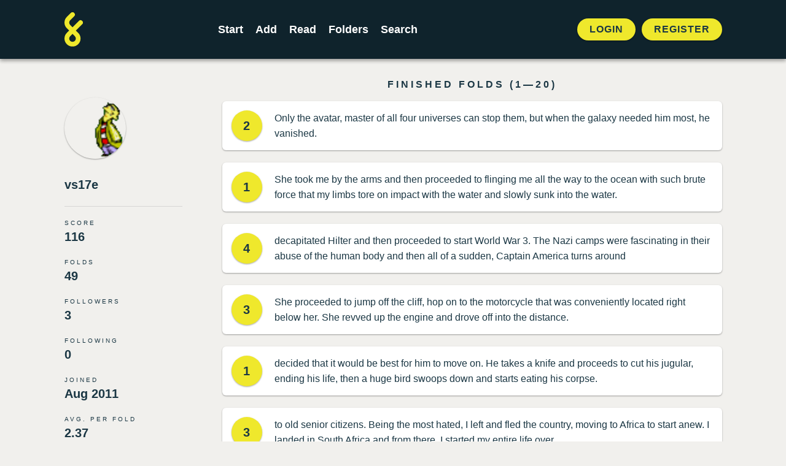

--- FILE ---
content_type: text/html; charset=UTF-8
request_url: https://foldingstory.com/u/vs17e
body_size: 5704
content:
<!DOCTYPE html>
<html lang="en">
    <head>
        <meta charset="utf-8">
        <meta name="csrf-token" content="CrxZls0CAk7OZ0CGAMMmzM3O8k5IocrNskEmvJFZ">
        <meta name="viewport" content="maximum-scale=1, initial-scale=1">

        <title>vs17e&#039;s Profile on FoldingStory</title>
        <meta name="description" content="FoldingStory is a group storytelling game where you can only see the line written before you. Join the fold and take your creative writing to the next level.">


        <!-- Open Graph / Facebook -->
        <meta property="og:type" content="website">
        <meta property="og:url" content="https://foldingstory.com/u/vs17e">
        <meta property="og:title" content="vs17e&#039;s Profile on FoldingStory">
        <meta property="og:description" content="FoldingStory is a group storytelling game where you can only see the line written before you. Join the fold and take your creative writing to the next level.">
        <meta property="og:image" content="https://foldingstory.com/foldingstory-social-banner.png">

        <!-- Twitter -->
        <meta property="twitter:card" content="summary_large_image">
        <meta property="twitter:url" content="https://foldingstory.com/u/vs17e">
        <meta property="twitter:title" content="vs17e&#039;s Profile on FoldingStory">
        <meta property="twitter:description" content="FoldingStory is a group storytelling game where you can only see the line written before you. Join the fold and take your creative writing to the next level.">
        <meta property="twitter:image" content="https://foldingstory.com/foldingstory-social-banner.png">

        <link rel="manifest" href="https://foldingstory.com/manifest.json">
        <link rel="icon" href="https://foldingstory.com/foldingstory-icon.png" sizes="32x32"/>
        <link rel="icon" href="https://foldingstory.com/foldingstory-icon.png" sizes="192x192"/>
        <link rel="apple-touch-icon" href="https://foldingstory.com/foldingstory-icon.png"/>
        <meta name="msapplication-TileImage" content="https://foldingstory.com/foldingstory-icon.png"/>

        <!-- Fonts -->
    	<script src="https://kit.fontawesome.com/fb7291c220.js" crossorigin="anonymous"></script>

        <!-- CSS -->
        <link href="/css/app.css" rel="stylesheet">
        <link href="/css/guest.css" rel="stylesheet">
        <style >[wire\:loading], [wire\:loading\.delay], [wire\:loading\.inline-block], [wire\:loading\.inline], [wire\:loading\.block], [wire\:loading\.flex], [wire\:loading\.table], [wire\:loading\.grid], [wire\:loading\.inline-flex] {display: none;}[wire\:loading\.delay\.shortest], [wire\:loading\.delay\.shorter], [wire\:loading\.delay\.short], [wire\:loading\.delay\.long], [wire\:loading\.delay\.longer], [wire\:loading\.delay\.longest] {display:none;}[wire\:offline] {display: none;}[wire\:dirty]:not(textarea):not(input):not(select) {display: none;}input:-webkit-autofill, select:-webkit-autofill, textarea:-webkit-autofill {animation-duration: 50000s;animation-name: livewireautofill;}@keyframes livewireautofill { from {} }</style>

        <!-- Scripts -->
        
        <!-- Google tag (gtag.js) -->
        <script async src="https://www.googletagmanager.com/gtag/js?id=G-QP7J6NG83B"></script>
        <script>
          window.dataLayer = window.dataLayer || [];
          function gtag(){dataLayer.push(arguments);}
          gtag('js', new Date());

          gtag('config', 'G-QP7J6NG83B');
        </script>

    </head>
    <body class="user user--profile">

        <!-- Navigation -->
        <header class="header">
            <div class="container">
    <nav class="header__navigation">
                <a href="javascript:history.back()" class="back"><i class="fa-solid fa-arrow-left"></i></a>
        
                <a class="header__logo" href="/">
            <img src="/foldingstory-icon.svg" alt="FoldingStory Logo" width="30" height="56" />
        </a>
        
        <div class="header__menu">
            <ul>
                <li ><a href="/start/" aria-label="Start a new FoldingStory">Start</a></li>
                <li ><a href="/add/" aria-label="Add to an open FoldingStory">Add</a></li>
                <li ><a href="/read/" aria-label="Read a finished FoldingStory">Read</a></li>
                <li ><a href="/leaderboard/" aria-label="View the best folders">Folders</a></li>
                <li ><a href="/search/" aria-label="Search for a FoldingStory">Search</a></li>
            </ul>
        </div>

                <aside class="header__tools">
            <ul class="header__tools__authentication">
                <li><a href="/login/">Login</a></li>
                <li><a href="/register/">Register</a></li>
            </ul>
        </aside>
            </nav>
</div>

<div class="fixednav">
    <ul>
        <li><a href="/dashboard/" aria-label="Dashboard"> <i class="fa-regular fa-house"></i> </a></li>
        <li><a href="/start/" aria-label="Start a new FoldingStory"> <i class="fa-regular fa-circle-plus"></i>  </a></li>
        <li><a href="/add/" aria-label="Add to an open FoldingStory"> <i class="fa-regular fa-layer-plus"></i>  </a></li>
        <li><a href="/read/" aria-label="Read a finished FoldingStory"> <i class="fa-regular fa-book-open-reader"></i>  </a></li>
        <li><a href="/leaderboard/" aria-label="View the best folders"> <i class="fa-regular fa-ranking-star"></i>  </a></li>
    </ul>
</div>
        </header>

        <!-- Main Content -->
        <main class="main">
            <div class="container">

    <aside class="user__sidebar">

    	<div class="user__photo standard">
    <a href="/u/vs17e"><img src="/storage/profiles/photo_1628.gif"></a>
</div>

<h1><a href="/u/vs17e">vs17e</a></h1>


<dl class="user__stats">
    <div>
        <dt>Score</dt>
        <dd>116</dd>
    </div>
    <div>
        <dt>Folds</dt>
        <dd>49</dd>
    </div>
    <div>
        <dt>Followers</dt>
        <dd><a href="/u/vs17e/followers/">3</a></dd>
    </div>
    <div>
        <dt>Following</dt>
        <dd><a href="/u/vs17e/following/">0</a></dd>
    </div>
    <div>
        <dt>Joined</dt>
        <dd>Aug 2011</dd>
    </div>

    <div>
        <dt>Avg. Per Fold</dt>
        <dd>2.37</dd>
    </div>
</dl>


    </aside>

    <div class="user__main">
                
        
        	<h2>Finished Folds (1—20)</h2>
        	<ul class="stories">
        	        		<li class="story">
        			<a href="/s/87p2k/rw75sd">
        				<div class="story__score">
        					2
        				</div>
        				<div class="story__text">
        					Only the avatar, master of all four universes can stop them, but when the galaxy needed him most, he vanished.
        				</div>
        			</a>
        			<dl class="story__meta">
        				<dt>Folder</dt><dd>vs17e</dd>
        				<dt>Folded</dt><dd>2015-11-23 22:01:29</dd>
        			</dl>
        		</li>
        	        		<li class="story">
        			<a href="/s/ocbfa/am4suw">
        				<div class="story__score">
        					1
        				</div>
        				<div class="story__text">
        					She took me by the arms and then proceeded to flinging me all the way to the ocean with such brute force that my limbs tore on impact with the water and slowly sunk into the water.
        				</div>
        			</a>
        			<dl class="story__meta">
        				<dt>Folder</dt><dd>vs17e</dd>
        				<dt>Folded</dt><dd>2012-07-08 04:17:23</dd>
        			</dl>
        		</li>
        	        		<li class="story">
        			<a href="/s/81zmp/6j91ef">
        				<div class="story__score">
        					4
        				</div>
        				<div class="story__text">
        					decapitated Hilter and then proceeded to start World War 3. The Nazi camps were fascinating in their abuse of the human body and then all of a sudden, Captain America turns around
        				</div>
        			</a>
        			<dl class="story__meta">
        				<dt>Folder</dt><dd>vs17e</dd>
        				<dt>Folded</dt><dd>2012-07-08 04:14:47</dd>
        			</dl>
        		</li>
        	        		<li class="story">
        			<a href="/s/4wz6p/ekr4l8">
        				<div class="story__score">
        					3
        				</div>
        				<div class="story__text">
        					She proceeded to jump off the cliff, hop on to the motorcycle that was conveniently located right below her. She revved up the engine and drove off into the distance.
        				</div>
        			</a>
        			<dl class="story__meta">
        				<dt>Folder</dt><dd>vs17e</dd>
        				<dt>Folded</dt><dd>2012-05-02 01:58:27</dd>
        			</dl>
        		</li>
        	        		<li class="story">
        			<a href="/s/dkn6b/fq3hlv">
        				<div class="story__score">
        					1
        				</div>
        				<div class="story__text">
        					decided that it would be best for him to move on. He takes a knife and proceeds to cut his jugular, ending his life, then a huge bird swoops down and starts eating his corpse.
        				</div>
        			</a>
        			<dl class="story__meta">
        				<dt>Folder</dt><dd>vs17e</dd>
        				<dt>Folded</dt><dd>2012-05-02 01:56:02</dd>
        			</dl>
        		</li>
        	        		<li class="story">
        			<a href="/s/6ch8j/z6dbb3">
        				<div class="story__score">
        					3
        				</div>
        				<div class="story__text">
        					to old senior citizens. Being the most hated, I left and fled the country, moving to Africa to start anew. I landed in South Africa and from there, I started my entire life over.
        				</div>
        			</a>
        			<dl class="story__meta">
        				<dt>Folder</dt><dd>vs17e</dd>
        				<dt>Folded</dt><dd>2011-08-21 22:23:15</dd>
        			</dl>
        		</li>
        	        		<li class="story">
        			<a href="/s/izrn6/dagcb5">
        				<div class="story__score">
        					11
        				</div>
        				<div class="story__text">
        					I made my way to the crypt and found the corpses of all my guards, each sitting side-by-side.  I made my way deeper into the crypt and found a decapitated head on a pike. I quickly
        				</div>
        			</a>
        			<dl class="story__meta">
        				<dt>Folder</dt><dd>vs17e</dd>
        				<dt>Folded</dt><dd>2011-08-21 21:06:09</dd>
        			</dl>
        		</li>
        	        		<li class="story">
        			<a href="/s/1u5q2/nk0ojf">
        				<div class="story__score">
        					1
        				</div>
        				<div class="story__text">
        					in the shadows and saw both of them die. One from an arrow and the other from a bullet. As they fell to the floor, I crawled over and took their wallets. I proceeded to walk away.
        				</div>
        			</a>
        			<dl class="story__meta">
        				<dt>Folder</dt><dd>vs17e</dd>
        				<dt>Folded</dt><dd>2011-08-21 21:03:13</dd>
        			</dl>
        		</li>
        	        		<li class="story">
        			<a href="/s/80g8d/mn6e0t">
        				<div class="story__score">
        					4
        				</div>
        				<div class="story__text">
        					only traces of what we assume to be DNA. Using that DNA, we could physically clone the person, accelerate the way they age about 300% and produce an exact replica; eventually
        				</div>
        			</a>
        			<dl class="story__meta">
        				<dt>Folder</dt><dd>vs17e</dd>
        				<dt>Folded</dt><dd>2011-08-16 22:46:28</dd>
        			</dl>
        		</li>
        	        		<li class="story">
        			<a href="/s/7z8cy/5qansw">
        				<div class="story__score">
        					2
        				</div>
        				<div class="story__text">
        					about giant carp. These carp would float in the ocean: dead, covered in oil, and fecal matter. These dreams started to manifest in real life too, causing a big rip in the universe
        				</div>
        			</a>
        			<dl class="story__meta">
        				<dt>Folder</dt><dd>vs17e</dd>
        				<dt>Folded</dt><dd>2011-08-16 22:45:33</dd>
        			</dl>
        		</li>
        	        		<li class="story">
        			<a href="/s/wq2dk/ynixsk">
        				<div class="story__score">
        					1
        				</div>
        				<div class="story__text">
        					the corpses of three afgan warlords and then proceeded to use to revive the corpses to be her mindless undead slaves. Al Qaeda then used the invisible jet to fly, but then it was
        				</div>
        			</a>
        			<dl class="story__meta">
        				<dt>Folder</dt><dd>vs17e</dd>
        				<dt>Folded</dt><dd>2011-08-14 23:52:14</dd>
        			</dl>
        		</li>
        	        		<li class="story">
        			<a href="/s/v1pg5/5q2x0t">
        				<div class="story__score">
        					4
        				</div>
        				<div class="story__text">
        					scissors. So he grabbed two hard steel blades, nailed them together on an axis, and mentally bent the metal to form a pattern that would be formed when cutting. So he proceeded to
        				</div>
        			</a>
        			<dl class="story__meta">
        				<dt>Folder</dt><dd>vs17e</dd>
        				<dt>Folded</dt><dd>2011-08-14 23:50:52</dd>
        			</dl>
        		</li>
        	        		<li class="story">
        			<a href="/s/ly3pc/l0p8ym">
        				<div class="story__score">
        					1
        				</div>
        				<div class="story__text">
        					and it pulled a large .50 caliber pistol on me. Then it proceeded to pull the trigger with only the bullet piercing through my body. Luckly, it had missed my vital organs and now
        				</div>
        			</a>
        			<dl class="story__meta">
        				<dt>Folder</dt><dd>vs17e</dd>
        				<dt>Folded</dt><dd>2011-08-14 23:47:50</dd>
        			</dl>
        		</li>
        	        		<li class="story">
        			<a href="/s/7ss98/0d7fi1">
        				<div class="story__score">
        					1
        				</div>
        				<div class="story__text">
        					He shouted this phrase about thirty times more until his voice became hoarse and his throat was dry. So he called upon the god of water and made it pour rain in order to
        				</div>
        			</a>
        			<dl class="story__meta">
        				<dt>Folder</dt><dd>vs17e</dd>
        				<dt>Folded</dt><dd>2011-08-14 23:45:42</dd>
        			</dl>
        		</li>
        	        		<li class="story">
        			<a href="/s/3gdmz/twomwg">
        				<div class="story__score">
        					2
        				</div>
        				<div class="story__text">
        					begin to foam from the mouth as they danced to hard-core country music. One day they even started to sweat the unknown foam from their pores. Then, all of a sudden, a large blue
        				</div>
        			</a>
        			<dl class="story__meta">
        				<dt>Folder</dt><dd>vs17e</dd>
        				<dt>Folded</dt><dd>2011-08-14 23:43:54</dd>
        			</dl>
        		</li>
        	        		<li class="story">
        			<a href="/s/2ds8d/hc348u">
        				<div class="story__score">
        					5
        				</div>
        				<div class="story__text">
        					awesome at everything. I was always jealous of him in every single aspect of my entire life.&quot; He started to slowly walk away and then he does a 360 degree turn and runs into
        				</div>
        			</a>
        			<dl class="story__meta">
        				<dt>Folder</dt><dd>vs17e</dd>
        				<dt>Folded</dt><dd>2011-08-14 23:02:22</dd>
        			</dl>
        		</li>
        	        		<li class="story">
        			<a href="/s/hgvp4/11e2zp">
        				<div class="story__score">
        					3
        				</div>
        				<div class="story__text">
        					mistake as soon as I had said it. So we went to see Titanic. And it was boring. We proceeded to walk out from the theater and a large monster car pulled up and we were
        				</div>
        			</a>
        			<dl class="story__meta">
        				<dt>Folder</dt><dd>vs17e</dd>
        				<dt>Folded</dt><dd>2011-08-14 22:58:42</dd>
        			</dl>
        		</li>
        	        		<li class="story">
        			<a href="/s/np8w8/aqv03b">
        				<div class="story__score">
        					2
        				</div>
        				<div class="story__text">
        					had truly happened. There was a murder. Blood had stained the ground beneath the feet of the crowd. Like savages, they cheered for more, &quot;MORE! MORE!&quot; This was only a beginning to
        				</div>
        			</a>
        			<dl class="story__meta">
        				<dt>Folder</dt><dd>vs17e</dd>
        				<dt>Folded</dt><dd>2011-08-14 01:36:06</dd>
        			</dl>
        		</li>
        	        		<li class="story">
        			<a href="/s/rwnz3/pqt9qd">
        				<div class="story__score">
        					5
        				</div>
        				<div class="story__text">
        					that led me to a back-alley arms dealer. I bought an RPG and carefully concealed by strapping it on my back. As I left the alley, policemen started pursuing me and I escaped into a
        				</div>
        			</a>
        			<dl class="story__meta">
        				<dt>Folder</dt><dd>vs17e</dd>
        				<dt>Folded</dt><dd>2011-08-14 01:33:38</dd>
        			</dl>
        		</li>
        	        		<li class="story">
        			<a href="/s/oezi3/m4kfgr">
        				<div class="story__score">
        					2
        				</div>
        				<div class="story__text">
        					Dave?&quot; she asked again. He only stared at her, speechless and confused as to who this Dave was. He turned around, grabbed his chicken sandwich and sprinted away, not paying for it.
        				</div>
        			</a>
        			<dl class="story__meta">
        				<dt>Folder</dt><dd>vs17e</dd>
        				<dt>Folded</dt><dd>2011-08-14 01:31:36</dd>
        			</dl>
        		</li>
        	        	</ul>

        	<section class="paging">
                <nav role="navigation" aria-label="Pagination Navigation" class="flex items-center justify-between">
        <div class="flex justify-between flex-1 sm:hidden">
                            <span class="relative inline-flex items-center px-4 py-2 text-sm font-medium text-gray-500 bg-white border border-gray-300 cursor-default leading-5 rounded-md">
                    &laquo; Previous
                </span>
            
                            <a href="https://foldingstory.com/u/vs17e?page=2" class="relative inline-flex items-center px-4 py-2 ml-3 text-sm font-medium text-gray-700 bg-white border border-gray-300 leading-5 rounded-md hover:text-gray-500 focus:outline-none focus:ring ring-gray-300 focus:border-blue-300 active:bg-gray-100 active:text-gray-700 transition ease-in-out duration-150">
                    Next &raquo;
                </a>
                    </div>

        <div class="hidden sm:flex-1 sm:flex sm:items-center sm:justify-between">
            <div>
                <p class="text-sm text-gray-700 leading-5">
                    Showing
                                            <span class="font-medium">1</span>
                        to
                        <span class="font-medium">20</span>
                                        of
                    <span class="font-medium">49</span>
                    results
                </p>
            </div>

            <div>
                <span class="relative z-0 inline-flex shadow-sm rounded-md">
                    
                                            <span aria-disabled="true" aria-label="&amp;laquo; Previous">
                            <span class="relative inline-flex items-center px-2 py-2 text-sm font-medium text-gray-500 bg-white border border-gray-300 cursor-default rounded-l-md leading-5" aria-hidden="true">
                                <svg class="w-5 h-5" fill="currentColor" viewBox="0 0 20 20">
                                    <path fill-rule="evenodd" d="M12.707 5.293a1 1 0 010 1.414L9.414 10l3.293 3.293a1 1 0 01-1.414 1.414l-4-4a1 1 0 010-1.414l4-4a1 1 0 011.414 0z" clip-rule="evenodd" />
                                </svg>
                            </span>
                        </span>
                    
                    
                                            
                        
                        
                                                                                                                        <span aria-current="page">
                                        <span class="relative inline-flex items-center px-4 py-2 -ml-px text-sm font-medium text-gray-500 bg-black border border-gray-300 cursor-default leading-5">1</span>
                                    </span>
                                                                                                                                <a href="https://foldingstory.com/u/vs17e?page=2" class="relative inline-flex items-center px-4 py-2 -ml-px text-sm font-medium text-gray-700 bg-white border border-gray-300 leading-5 hover:text-gray-500 focus:z-10 focus:outline-none focus:ring ring-gray-300 focus:border-blue-300 active:bg-gray-100 active:text-gray-700 transition ease-in-out duration-150" aria-label="Go to page 2">
                                        2
                                    </a>
                                                                                                                                <a href="https://foldingstory.com/u/vs17e?page=3" class="relative inline-flex items-center px-4 py-2 -ml-px text-sm font-medium text-gray-700 bg-white border border-gray-300 leading-5 hover:text-gray-500 focus:z-10 focus:outline-none focus:ring ring-gray-300 focus:border-blue-300 active:bg-gray-100 active:text-gray-700 transition ease-in-out duration-150" aria-label="Go to page 3">
                                        3
                                    </a>
                                                                                                        
                    
                                            <a href="https://foldingstory.com/u/vs17e?page=2" rel="next" class="relative inline-flex items-center px-2 py-2 -ml-px text-sm font-medium text-gray-500 bg-white border border-gray-300 rounded-r-md leading-5 hover:text-gray-400 focus:z-10 focus:outline-none focus:ring ring-gray-300 focus:border-blue-300 active:bg-gray-100 active:text-gray-500 transition ease-in-out duration-150" aria-label="Next &amp;raquo;">
                            <svg class="w-5 h-5" fill="currentColor" viewBox="0 0 20 20">
                                <path fill-rule="evenodd" d="M7.293 14.707a1 1 0 010-1.414L10.586 10 7.293 6.707a1 1 0 011.414-1.414l4 4a1 1 0 010 1.414l-4 4a1 1 0 01-1.414 0z" clip-rule="evenodd" />
                            </svg>
                        </a>
                                    </span>
            </div>
        </div>
    </nav>

        	</section>
            </div>

</div>
        </main>

        <!-- Footer -->
        <footer class="footer">
            <ul class="legal">
    <li><a href="/help">Help</a></li>
    <li><a href="/rules">Rules</a></li>
    <li><a href="/privacy">Privacy</a></li>
    <li><a href="/terms">Terms</a></li>
</ul>

<p>&copy; 2010 – 2026 FoldingStory | The Group Storytelling Game</p>

<p><a href="mailto:feedback@foldingstory.com">Questions? Comments? Let us know.</a></p>

<p><a href="https://discord.gg/CWNXmn574M" target="_blank" title="Join the FoldingStory Discord"><i class="fa-brands fa-discord fa-2x" aria-label="Discord"></i></a> <a href="https://twitter.com/foldingstory" target="_blank" title="Follow us on Twitter!"><i class="fa-brands fa-twitter fa-2x" aria-label="Twitter"></i></a></p>
        </footer>

        <!-- JavaScript -->
        <script src="/livewire/livewire.js?id=de3fca26689cb5a39af4" data-turbo-eval="false" data-turbolinks-eval="false" ></script><script data-turbo-eval="false" data-turbolinks-eval="false" >window.livewire = new Livewire();window.Livewire = window.livewire;window.livewire_app_url = '';window.livewire_token = 'CrxZls0CAk7OZ0CGAMMmzM3O8k5IocrNskEmvJFZ';window.deferLoadingAlpine = function (callback) {window.addEventListener('livewire:load', function () {callback();});};let started = false;window.addEventListener('alpine:initializing', function () {if (! started) {window.livewire.start();started = true;}});document.addEventListener("DOMContentLoaded", function () {if (! started) {window.livewire.start();started = true;}});</script>
        <script src="/js/app.js"></script>
    </body>
</html>
